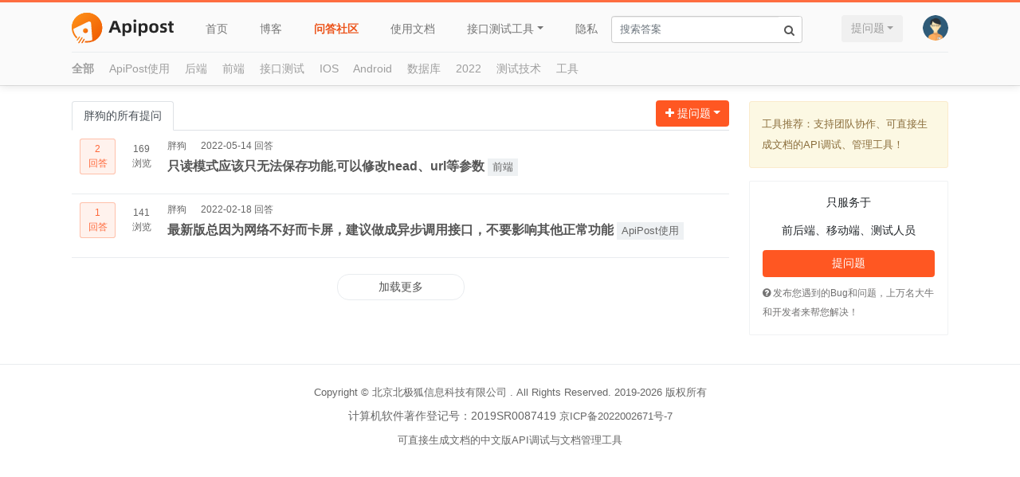

--- FILE ---
content_type: text/html;charset=utf-8
request_url: https://qa.apipost.cn/u/962686
body_size: 5600
content:
<!DOCTYPE html>
<html lang="zh-CN">
<head>
<meta charset="utf-8">
<title>胖狗的所有提问-ApiPost问答</title>
<meta http-equiv="X-UA-Compatible" content="IE=Edge">
<meta name="viewport" content="width=device-width, initial-scale=1">
<meta name="keywords" content="问答,ApiPost常见问题">
<meta name="description" content="胖狗的所有提问，尽在ApiPost问答。ApiPost问答，一个为后端开发、前端、测试人员提供的专业问答、学习与交流平台">

<!-- 样式 -->
<link rel="stylesheet" type="text/css" href="https://qa.apipost.cn/statics/bootstrap/css/bootstrap.css">
<link rel="stylesheet" type="text/css" href="https://qa.apipost.cn/statics/font-awesome/css/font-awesome.min.css">
<link rel="stylesheet" type="text/css" href="https://qa.apipost.cn/statics/qa/css/qa.css?1223502051">
<script type="text/javascript" src="https://qa.apipost.cn/statics/jquery/jquery.min.js"></script>
<script type="text/javascript" src="https://qa.apipost.cn/statics/bootstrap/js/popper.min.js"></script>
<script type="text/javascript" src="https://qa.apipost.cn/statics/bootstrap/js/bootstrap.js"></script>
<script type="text/javascript" src="https://qa.apipost.cn/statics/qa/js/qa.js"></script>
</head>
<body>
		<div class="header-nav-wrap">
		<div class="header-nav row">
		  	<div class="col-sm-10">
		  		<h1 class="header-nav-logo" style="margin: -17px 0 0 0;">
						<a href="https://www.apipost.cn/">
							<img src="https://img.cdn.apipost.cn/website7/img/logo_new.svg"  class="logo-img" alt="接口测试工具" />
						</a>
					</h1>
		  		<ul class="header-nav-menu">
		  			<li><a href="https://www.apipost.cn/" target="_blank">首页</a></li>
		  			<li><a href="https://mp.apipost.cn/">博客</a></li>
		  			<li><a class="hover" href="https://qa.apipost.cn/">问答社区</a></li>
		  			<li><a href="https://wiki.apipost.cn/" target="_blank">使用文档</a></li>
		  			<li><a class="dropdown-toggle" href="javascript:;" data-toggle="dropdown">接口测试工具</a>
		  				<div class="dropdown-menu dropdown-menu-right">
					      	<a class="dropdown-item" href="https://www.apipost.cn/download.html"><i class="fa fa-windows" aria-hidden="true"></i> Window版</a>
					      	<a class="dropdown-item" href="https://www.apipost.cn/dmg.html"><i class="fa fa-apple" aria-hidden="true"></i> Mac版</a>
					      	<a class="dropdown-item" href="https://www.apipost.cn/download.html"><i class="fa fa-chrome" aria-hidden="true"></i> 插件版</a>
					    </div>
		  			</li>
		  			<li><a href="https://www.apipost.cn/rules.html" target="_blank">隐私</a></li>
		  		</ul>
		  		<div class="header-nav-search">
		  			<form action="/" method="get" name="searchForm">
		  				<input type="search" value="" class="form-control" placeholder="搜索答案" name="kw">
		  				<a href="javascript:;" class="question-search-btn"><i class="fa fa-search" aria-hidden="true"></i></a>
		  			</form>
		  		</div>
		  	</div>
			<div class="col-sm-2 header-nav-user">
			    <div class="dropdown">
					<img src="https://img.cdn.apipost.cn/statics/portrait.png?x-oss-process=image/resize,w_80,h_80" data-toggle="dropdown">
					<div class="dropdown-menu dropdown-menu-right">
										    		<!-- 未登录 -->
				    	<a class="dropdown-item" href="https://console.apipost.cn/login?reffer=http%3A%2F%2Fqa.apipost.cn%2Fu%2F962686"><i class="fa fa-user" aria-hidden="true"></i> 登录</a>
				      	<a class="dropdown-item" href="https://console.apipost.cn/register?reffer=http%3A%2F%2Fqa.apipost.cn%2Fu%2F962686"><i class="fa fa-user-plus" aria-hidden="true"></i> 注册</a>
				    					    </div>
				</div>
				<div class="dropdown">
					<button type="button" class="btn btn-cancel dropdown-toggle" data-toggle="dropdown">提问题</button>
				    <div class="dropdown-menu dropdown-menu-right">
				      	<a class="dropdown-item" href="https://qa.apipost.cn/postquestion" target="_blank"><i class="fa fa-question-circle" aria-hidden="true"></i> 提问题</a>
						 <a class="dropdown-item" href="https://qa.apipost.cn/postsolution" target="_blank"><i class="fa fa-file-text-o" aria-hidden="true"></i> 发布解决方案</a>
				    </div>
				</div>
			</div>
		</div>
		<div class="header-tags">
			<a href="https://qa.apipost.cn/" class="hover">全部</a>
							<a  href="https://qa.apipost.cn/t/apipost">ApiPost使用</a>
							<a  href="https://qa.apipost.cn/t/houduan">后端</a>
							<a  href="https://qa.apipost.cn/t/qianduan">前端</a>
							<a  href="https://qa.apipost.cn/t/jiekouceshi">接口测试</a>
							<a  href="https://qa.apipost.cn/t/ios">IOS</a>
							<a  href="https://qa.apipost.cn/t/android">Android</a>
							<a  href="https://qa.apipost.cn/t/shujuku">数据库</a>
							<a  href="https://qa.apipost.cn/t/chengxurensheng">2022</a>
							<a  href="https://qa.apipost.cn/t/ceshi">测试技术</a>
							<a  href="https://qa.apipost.cn/t/gongju">工具</a>
					</div>
	</div>
	<div class="qa-body row">
		<div class="col-sm-9">
			<div class="qa-body-nav">
				<ul class="nav nav-tabs">
				    <li class="nav-item">
				      	<a class="nav-link active" href="https://qa.apipost.cn/">胖狗的所有提问</a>
				    </li>
				    <!-- <li class="nav-item">
				      	<a class="nav-link" href="https://qa.apipost.cn/noanswer">等待回答</a>
				    </li> -->
				    <!-- <li class="nav-item">
				      	<a class="nav-link " href="https://qa.apipost.cn/myquestion">我的提问</a>
				    </li>
				    <li class="nav-item">
				      	<a class="nav-link " href="https://qa.apipost.cn/myanswer">我的回答</a>
				    </li>
				    <li class="nav-item">
				      	<a class="nav-link " href="https://qa.apipost.cn/solution"><i class="fa fa-file-text-o" aria-hidden="true"></i> 解决方案</a>
				    </li> -->
			  	</ul>
			  	<a href="javascript:;" data-toggle="dropdown" class="btn btn-orange dropdown-toggle"><i class="fa fa-plus" aria-hidden="true"></i>  提问题</a>
			  	<div class="dropdown-menu dropdown-menu-right">
					 	<a class="dropdown-item" href="https://qa.apipost.cn/postquestion" target="_blank"><i class="fa fa-question-circle" aria-hidden="true"></i> 提问题</a>
					 	<a class="dropdown-item" href="https://qa.apipost.cn/postsolution" target="_blank"><i class="fa fa-file-text-o" aria-hidden="true"></i> 发布解决方案</a>
				</div>
		  	</div>
		  	<ul class="qa-body-list">
		  				  		<li class="highlight">
		  					  			<div class="answers answered">2<em>回答</em></div>
		  					  			<div class="views">169<em>浏览</em></div>
		  			<div class="summary">
		  				<div class="author">
		  					<a target="_blank" href="https://qa.apipost.cn/u/962686">胖狗</a>
		  					                                 2022-05-14 回答		  							  				</div>
		  				<h2>
		  					<a class="title" href="https://qa.apipost.cn/q/facfbfd3df10cffc" title="只读模式应该只无法保存功能,可以修改head、url等参数" target="_blank">只读模式应该只无法保存功能,可以修改head、url等参数</a>
		  							  					<span><a href="https://qa.apipost.cn/t/qianduan" target="_blank" title="前端">前端</a></span>
		  							  				</h2>
		  			</div>
		  		</li>
		  				  		<li class="highlight">
		  					  			<div class="answers answered">1<em>回答</em></div>
		  					  			<div class="views">141<em>浏览</em></div>
		  			<div class="summary">
		  				<div class="author">
		  					<a target="_blank" href="https://qa.apipost.cn/u/962686">胖狗</a>
		  					                                 2022-02-18 回答		  							  				</div>
		  				<h2>
		  					<a class="title" href="https://qa.apipost.cn/q/ee847cbd903f61b4" title="最新版总因为网络不好而卡屏，建议做成异步调用接口，不要影响其他正常功能" target="_blank">最新版总因为网络不好而卡屏，建议做成异步调用接口，不要影响其他正常功能</a>
		  							  					<span><a href="https://qa.apipost.cn/t/apipost" target="_blank" title="ApiPost使用">ApiPost使用</a></span>
		  							  				</h2>
		  			</div>
		  		</li>
		  				  	</ul>
		  	<div class="qa-body-more">
		  		<a href="javascript:;" class="btn qa-body-more-btn">加载更多</a>
		  	</div>
		</div>
		<div class="col-sm-3">
			<div class="right-body">
				<div class="highlight-words-adv">
	<a href="https://www.apipost.cn/" target="_blank">工具推荐：支持团队协作、可直接生成文档的API调试、管理工具！</a>
</div>
<!-- <div style="margin: 12px 0;">
	<div style="text-align: center;">扫码添加技术支持</div>
	<img style="width: 100%;" src="https://img.cdn.apipost.cn/website7/wechat_yu.png" alt="">
</div> -->

<!-- <div class="right-img-adv" style="margin-bottom: 8px">
	<a rel="external nofollow" href="https://promotion.aliyun.com/ntms/act/qwbk.html?userCode=qqtrn1kd" target="_blank"><img src="https://img.cdn.apipost.cn/statics/ad/250x200.png"></a>
</div> -->
<div class="right-slogn-user" style="padding:0;">
	<div class="right-slogn-user-body">
		<div class="slogon">
						<!-- <p><img alt="开发者问答" src ="https://qa.apipost.cn/statics/qa-logo.png"></p> -->
			<p>只服务于</p>
			<p>前后端、移动端、测试人员</p>
		</div>
					<a class="btn btn-orange" href="https://console.apipost.cn/login?reffer=http%3A%2F%2Fqa.apipost.cn%2Fu%2F962686">提问题</a>
				<span class="post-span-tips"><i class="fa fa-question-circle" aria-hidden="true"></i> 发布您遇到的Bug和问题，上万名大牛和开发者来帮您解决！</span>
	</div>
</div>
<!-- <style>
	.wechat1 {
		width: 250px;
		background: #FFFFFF;
		border: 1px solid #F2F2F2;
		/* box-shadow: 0px 5px 14px 0px rgba(153, 153, 153, 0.25); */
		border-radius: 8px;
		text-align: center;
		font-size: 14px;
		font-weight: 400;
		color: #333333;
		line-height: 16px;
		padding: 12px;
		margin-bottom: 16px;
	}

	.wechat1>.wechat_con>img {
		width: 130px;
		height: 130px;
		object-fit: cover;
		margin-bottom: 8px;
	}

	.wechat1 .wechat_title {
		font-size: 14px;
		font-weight: bold;
		color: #333333;
		line-height: 18px;
	}

	.photo_list ul {
		display: flex;
		justify-content: center;
		position: relative;
		left: 10px;
		margin: 8px 0;
	}

	.photo_list ul li {
		min-width: 28px;
		width: 28px;
		height: 28px;
		overflow: hidden;
		border-radius: 50%;
		position: relative;
		border: 2px solid #FFFFFF;
	}

	.photo_list ul li:nth-child(2) {
		left: -10px;
	}

	.photo_list ul li:nth-child(3) {
		left: -20px;
	}

	.photo_list ul li:nth-child(4) {
		left: -30px;
	}

	.photo_list ul li:nth-child(5) {
		left: -40px;
	}

	.photo_list ul li:nth-child(6) {
		left: -50px;
	}

	.photo_list ul li:nth-child(7) {
		left: -60px;
	}

	.photo_list ul li:nth-child(8) {
		left: -60px;
	}

	.photo_list ul li img {
		width: 100%;
		height: 100%;
		object-fit: cover;
	}

	.chat_home {
		width: 100%;
		display: flex;
	}

	.chat_home ul {
		width: 100%;
		padding: 0;
		margin: 0;
	}

	.chat_home li {
		display: flex;
		margin: 6px 0;
	}

	.chat_home li.right {
		flex-direction: row-reverse;
	}

	.chat_home .left {
		width: 30px;
		height: 30px;
		position: relative;
	}

	.chat_home .left .left_img {
		width: 30px;
		height: 30px;
		border-radius: 50%;
		overflow: hidden;
	}

	.chat_home .left span {
		position: absolute;
		width: 14px;
		height: 14px;
		display: flex;
		align-items: center;
		font-size: 12px;
		text-align: center;
		padding: 1px;
		background-color: #FF862C;
		border-radius: 50%;
		border: 2px solid #fff;
		color: #FFEA00;
		right: -1px;
		bottom: -1px;
		font-style: italic;
	}

	.chat_home .left_img img {
		width: 100%;
		height: 100%;
	}

	.chat_home .info {
		margin-left: 12px;
	}

	.chat_home li.right .info {
		margin-right: 12px;
	}

	.chat_home li.right .info .name {
		text-align: right;
	}

	.chat_home .info .name {
		font-size: 12px;
		font-weight: 400;
		color: #999999;
		line-height: 16px;
		text-align: left;
	}

	.chat_home .info .desc {
		text-align: left;
		font-weight: 400;
		color: #333333;
		line-height: 16px;
		font-size: 12px;
		background: linear-gradient(0deg, #FFFFFF, #F8F8F8);
		box-shadow: 0px 1px 3px 0px #DBDBDB;
		border-radius: 3px;
		padding: 4px 12px;
		position: relative;
	}
</style>
<div class="wechat1">
	<div class="wechat_con">
		<div class="wechat_title">技术礼包奖品天天有<br>扫码添加👇咨询吧</div>
		<div class="photo_list">
			<ul>
				<li><img src="https://img.cdn.apipost.cn/website7/photo/1.jpg" alt=""></li>
				<li><img src="https://img.cdn.apipost.cn/website7/photo/2.jpg" alt=""></li>
				<li><img src="https://img.cdn.apipost.cn/website7/photo/3.jpg" alt=""></li>
				<li><img src="https://img.cdn.apipost.cn/website7/photo/4.jpg" alt=""></li>
				<li><img src="https://img.cdn.apipost.cn/website7/photo/5.jpg" alt=""></li>
				<li><img src="https://img.cdn.apipost.cn/website7/photo/fd.jpg" alt=""></li>
				<li><img src="https://img.cdn.apipost.cn/website7/photo/cici.jpg" alt=""></li>
				<li>···</li>
			</ul>
		</div>
		<img src="https://img.cdn.apipost.cn/website7/img/wechat_web.png" alt="">
		<div class="chat_home">
			<ul>
				<li>
					<div class="left">
						<span>v</span>
						<div class="left_img">
							<img src="https://img.cdn.apipost.cn/cdn/2022/img/rectangle-2-2@2x.png" alt="">
						</div>
					</div>
					<div class="info">
						<p class="name">韩天峰</p>
						<p class="desc">这么多技术兄弟在啊</p>
					</div>
				</li>
				<li>
					<div class="left">
						<span>v</span>
						<div class="left_img">
							<img src="https://img.cdn.apipost.cn/cdn/2022/img/rectangle-2-7@2x.png" alt="">
						</div>
					</div>
					<div class="info">
						<p class="name">沉默王二</p>
						<p class="desc">良心国产软件啊,工作之余还能拿礼品</p>
					</div>
				</li>
				<li class="right">
					<div class="left">
						<span>v</span>
						<div class="left_img">
							<img src="https://img.cdn.apipost.cn/cdn/2022/img/rectangle-2@2x.png" alt="">
						</div>
					</div>
					<div class="info">
						<p class="name">William</p>
						<p class="desc">B站会员卡、京东会员卡，还有Apipost的U形枕、鼠标垫!!</p>
					</div>
				</li>
			</ul>
		</div>
	</div>
</div> -->
<!-- <div><img style="width: 250px;" src="https://img.cdn.apipost.cn/2022website/image/world_cup/2022_worldcup.png" alt=""></div> -->

<div class="right-img-adv" style="margin:8px 0;">
	<script type="text/javascript">
		(function() {
			var s = "_" + Math.random().toString(36).slice(2);
			document.write('<div style="" id="' + s + '"></div>');
			(window.slotbydup = window.slotbydup || []).push({
				id: "u3799140",
				container: s
			});
		})();
	</script>
	<!--	多条广告如下脚本只需引入一次-->
	<script type="text/javascript" src="//cpro.baidustatic.com/cpro/ui/c.js" async="async" defer="defer"></script>
</div>
<script type="text/javascript" src="//cpro.baidustatic.com/cpro/ui/c.js" async="async" defer="defer"></script>			</div>
		</div>
	</div>
	<!-- start footer -->
		<footer>
        <p>Copyright © 北京北极狐信息科技有限公司 . All Rights Reserved. 2019-2026 版权所有</p>

        <p><span>计算机软件著作登记号：2019SR0087419</span><span> <a href="http://beian.miit.gov.cn/" rel="nofollow" target="_blank">京ICP备2022002671号-7</a> </span></p>
        <p><a href="https://www.apipost.cn/" target="_blank">可直接生成文档的中文版API调试与文档管理工具</a></p>
        <!-- <div style="width:300px;margin:0 auto; padding:10px 0;">
            <a target="_blank" href="http://www.beian.gov.cn/portal/registerSystemInfo?recordcode=41019702002903" style="display:inline-block;text-decoration:none;height:20px;line-height:20px;">
				<img src="https://www.apipost.cn/statics/images/icp-gongan.png" style="float:left;"/><p style="float:left;height:20px;line-height:20px;margin: 0px 0px 0px 5px; color:#939393;">豫公网安备 41019702002903号</p>
			</a>
        </div> -->
	</footer>
	<!-- 图片预览 -->
	<div class="img-preview-bg"></div>
	<script type="text/javascript" src="https://qa.apipost.cn/statics/qa/js/sformat.js"></script>
	<script type="text/javascript">
		$(function(){
			let _page = 2;

			//加载更多
		    $('.qa-body-more-btn').click(function(){
		    	let _this = this;

		        //提交数据
		        $.ajax({
		            type: 'post',
		            timeout : 5000,
		            url: '/questionAjaxLoad/',
		            data:{page:_page, action:'u', kw:'', user_id:962686},
		            beforeSend : function(){
		            	$(_this).prop('disabled', true).addClass('disabled');
		            },
		            success: function (data) {
		            	data = JSON.parse(data);

		            	if(data.errcode){
		            		if(parseInt(data.errcode) == -999){
		            			$(_this).prop('disabled', true).addClass('disabled').text(data.errstr);
		            		}else{
		            			$(_this).prop('disabled', false).removeClass('disabled');
		            			_alert(data.errstr, false);
		            		}

		            		return false;
		            	}else{
		            		$(_this).prop('disabled', false).removeClass('disabled');
		            		// data = JSON.parse(data);
		            		for(let _x in data.list){
		            			let _html = '<li>';
						  			_html += parseInt(data.list[_x].qtype) == 2 ? '': '<div class="answers answered">' + data.list[_x].answers + '<em>回答</em></div>';
						  			_html += '<div class="views">' + data.list[_x].views + '<em>浏览</em></div>';
						  			_html += '<div class="summary">';
			  						_html += '<div class="author">';

			  						if(data.list[_x].answer_dtime){
                                        _html += '<a target="_blank" href="https://qa.apipost.cn/u/' + data.list[_x].user_id + '">' + data.list[_x].nick_name + '</a>' + (parseInt(data.list[_x].qtype) == 2 ? '解决方案':data.list[_x].answer_dtime + ' 回答') + '</div>';
                                    }else{
                                        _html += '<a target="_blank" href="https://qa.apipost.cn/u/' + data.list[_x].user_id + '">' + data.list[_x].nick_name + '</a>' + (parseInt(data.list[_x].qtype) == 2 ? '解决方案':data.list[_x].update_dtime + ' 提问') + '</div>';
                                    }

			  						_html += '<h2>';
			  						_html += '<a class="title" href="' + data.list[_x].url + '" title="' + data.list[_x].title + '" target="_blank">' + data.list[_x].title + '</a>';
			  						for(let _y in data.list[_x].tags){
			  							_html += '<span><a href="' + data.list[_x].tags[_y].url + '" target="_blank" title="' + data.list[_x].tags[_y].name + '">' + data.list[_x].tags[_y].name + '</a></span>';
			  						}
			  						_html += '</h2>';
			  						_html += '</div>';
			  						_html += '</li>';
			  					$('.qa-body-list').append(_html);
		            		}

                            window.scrollTo(0,document.body.scrollHeight);
		                	_page++;
		            	}
		            },
		            error: function(e){
		                console.log(e);
		            }
		        });
		    });
		})
	</script>
	<!-- 百度统计 -->
		<script>
		var _hmt = _hmt || [];
		(function() {
		  var hm = document.createElement("script");
		  hm.src = "https://hm.baidu.com/hm.js?a046ce178828e393614822a297b8d296";
		  var s = document.getElementsByTagName("script")[0];
		  s.parentNode.insertBefore(hm, s);
		})();
	</script>
	<span style="display: none;"><script type="text/javascript" src="https://s23.cnzz.com/z_stat.php?id=1276797738&web_id=1276797738"></script></span>
    <script type="text/javascript" src="https://img.cdn.apipost.cn/statics/kf2021.js" async></script>
</body>
</html>


--- FILE ---
content_type: image/svg+xml
request_url: https://img.cdn.apipost.cn/website7/img/logo_new.svg
body_size: 1668
content:
<?xml version="1.0" encoding="utf-8"?>
<!-- Generator: Adobe Illustrator 26.0.1, SVG Export Plug-In . SVG Version: 6.00 Build 0)  -->
<svg version="1.1" id="图层_1" xmlns="http://www.w3.org/2000/svg" xmlns:xlink="http://www.w3.org/1999/xlink" x="0px" y="0px"
	 viewBox="0 0 937.9 288.9" style="enable-background:new 0 0 937.9 288.9;" xml:space="preserve">
<style type="text/css">
	.st0{fill:#262626;}
	.st1{fill-rule:evenodd;clip-rule:evenodd;fill:url(#SVGID_1_);}
	.st2{fill-rule:evenodd;clip-rule:evenodd;fill:url(#SVGID_00000171690414978399708870000003824684465740341690_);}
	.st3{fill-rule:evenodd;clip-rule:evenodd;fill:url(#SVGID_00000026851483972808958100000003406973129670387847_);}
	.st4{fill:url(#SVGID_00000108302175984360333110000002945329816090177717_);}
</style>
<g>
	<g>
		<path class="st0" d="M419.5,159.5h-45.1l-9.6,27.5h-25.3L381,76h32.6l41.1,111H429L419.5,159.5z M412.5,139.4l-14.4-42.1h-1.9
			l-14.7,42.1H412.5z"/>
		<path class="st0" d="M550.4,143.8c0,24.8-6.4,44.8-34.4,44.8c-15.8,0-22.7-5-26.1-12.6v43h-23.2V100.6h23.2V111
			c3.4-6.4,10.9-12,26.1-12C544,99,550.4,116.3,550.4,143.8z M526.7,143.8c0-15.8-2.4-27.5-18.1-27.5c-15.8,0-20,10.1-20,27.5
			c0,16.6,4.2,27.2,20,27.2C524.7,171,526.7,158.7,526.7,143.8z"/>
		<path class="st0" d="M567.5,76.3c0-10.9,2.6-12,13-12c10.6,0,13,1.1,13,12c0,10.9-2.4,12.3-13,12.3
			C570.1,88.6,567.5,87.2,567.5,76.3z M568.8,100.6H592V187h-23.2V100.6z"/>
		<path class="st0" d="M698.7,143.8c0,24.8-6.4,44.8-34.4,44.8c-15.8,0-22.7-5-26.1-12.6v43h-23.2V100.6h23.2V111
			c3.4-6.4,10.9-12,26.1-12C692.3,99,698.7,116.3,698.7,143.8z M675.1,143.8c0-15.8-2.4-27.5-18.1-27.5c-15.8,0-20,10.1-20,27.5
			c0,16.6,4.2,27.2,20,27.2C673,171,675.1,158.7,675.1,143.8z"/>
		<path class="st0" d="M713.1,143.8c0-35,15.5-44.8,42.4-44.8c26.7,0,42.2,9.8,42.2,44.8s-15.5,44.8-42.2,44.8
			C728.7,188.6,713.1,178.9,713.1,143.8z M774.1,143.8c0-21-4.6-27.5-18.6-27.5c-14.2,0-18.6,6.6-18.6,27.5
			c0,21.1,4.6,27.2,18.6,27.2C769.8,171,774.1,165,774.1,143.8z"/>
		<path class="st0" d="M813,185.3v-19.4c8.3,2.6,18.2,4,26.1,4c10.1,0,14.4-1.8,14.4-8.6s-2.7-8.6-16.6-12
			c-18.6-4.3-22.9-9.9-22.9-24.5c0-16.2,9.4-25.8,34.6-25.8c9.6,0,19,1.1,23.7,2.9l-1,17.8c-4.6-1.3-14.2-3.2-21.9-3.2
			c-10.7,0-13.6,2.1-13.6,8c0,5.4,2.4,6.4,16,9.8c18.9,4.8,23.8,10.6,23.8,26.4c0,20.3-13,27.4-35.2,27.4
			C830.2,188,820.6,187,813,185.3z"/>
		<path class="st0" d="M920,118.9v38.6c0,10.1,1.8,12.5,9.9,12.5c2.7,0,5.1-0.2,6.9-0.6v17.9c-3.4,0.5-7.4,0.8-11.2,0.8
			c-21.3,0-28.8-5.9-28.8-28.6v-40.5h-11.4v-18.2h11.4V80.1H920v20.5h17.9v18.2H920z"/>
	</g>
	<g>
		
			<linearGradient id="SVGID_1_" gradientUnits="userSpaceOnUse" x1="46.8911" y1="-673.1389" x2="115.2678" y2="-746.2708" gradientTransform="matrix(1 0 0 -1 0 -451.2931)">
			<stop  offset="0" style="stop-color:#FF951A"/>
			<stop  offset="1" style="stop-color:#EE5601"/>
		</linearGradient>
		<path class="st1" d="M75.8,231.3c0.9-1.2,1.2-2.6,1-3.9c-0.2-1.4-1-2.7-2.1-3.5c-1.1-0.8-2.6-1.1-4-0.9c-1.4,0.2-2.6,1-3.4,2.2
			l-20.4,28.2c-0.9,1.2-1.2,2.6-1,3.9s1,2.7,2.1,3.5c1.1,0.8,2.6,1.1,4,0.9c1.4-0.2,2.6-1,3.4-2.2L75.8,231.3z M99.6,238.1
			c1.6-2.5,0.8-5.7-1.6-7.3c-2.5-1.6-5.7-0.8-7.3,1.6l-30.9,48.4c-1.6,2.5-0.8,5.7,1.6,7.3c2.5,1.6,5.7,0.8,7.3-1.6L99.6,238.1z
			 M116.4,245.5c2.5,1.5,3.4,4.7,1.9,7.3l-19.2,32.7c-1.5,2.6-4.8,3.4-7.3,1.9c-2.5-1.5-3.4-4.7-1.9-7.3l19.2-32.7
			C110.6,244.9,113.9,244.1,116.4,245.5z"/>
		
			<linearGradient id="SVGID_00000166675483030548449390000013344744203700514196_" gradientUnits="userSpaceOnUse" x1="10.0367" y1="-441.2323" x2="291.4967" y2="-722.0193" gradientTransform="matrix(1 0 0 -1 0 -451.2931)">
			<stop  offset="0" style="stop-color:#FF951A"/>
			<stop  offset="1" style="stop-color:#EE5601"/>
		</linearGradient>
		<path style="fill-rule:evenodd;clip-rule:evenodd;fill:url(#SVGID_00000166675483030548449390000013344744203700514196_);" d="
			M190.9,271.2c52.5-20.3,89.7-71.3,89.7-130.9C280.6,62.8,217.8,0,140.3,0C62.8,0,0,62.8,0,140.3c0,6.3,0.4,12.5,1.2,18.6
			l151.1-75.1c11.2-5.6,24.5,2,25.5,14.5L190.9,271.2z"/>
		
			<linearGradient id="SVGID_00000068659270426114069500000012731064201662255243_" gradientUnits="userSpaceOnUse" x1="-2.5085" y1="-453.8947" x2="288.5055" y2="-734.4957" gradientTransform="matrix(1 0 0 -1 0 -451.2931)">
			<stop  offset="0" style="stop-color:#FF951A"/>
			<stop  offset="1" style="stop-color:#EE5601"/>
		</linearGradient>
		<path style="fill-rule:evenodd;clip-rule:evenodd;fill:url(#SVGID_00000068659270426114069500000012731064201662255243_);" d="
			M266.7,140.3c0,69.8-56.6,126.4-126.4,126.4c-5.2,0-10.3-0.3-15.3-0.9l-7.5,13c7.4,1.2,15,1.8,22.8,1.8
			c77.5,0,140.3-62.8,140.3-140.3C280.6,62.8,217.8,0,140.3,0C62.8,0,0,62.8,0,140.3c0,40.3,17,76.7,44.3,102.3l7.2-12.4
			c-23.2-22.9-37.5-54.7-37.5-89.9c0-69.8,56.6-126.4,126.4-126.4C210.1,13.9,266.7,70.5,266.7,140.3z"/>
		
			<linearGradient id="SVGID_00000063607287077033844040000004125619127880601272_" gradientUnits="userSpaceOnUse" x1="103.0758" y1="-597.5614" x2="150.5468" y2="-643.3334" gradientTransform="matrix(1 0 0 -1 0 -451.2931)">
			<stop  offset="0" style="stop-color:#FF951A"/>
			<stop  offset="1" style="stop-color:#EE5601"/>
		</linearGradient>
		<path style="fill:url(#SVGID_00000063607287077033844040000004125619127880601272_);" d="M126.4,191.6c12.6,0,22.9-10.2,22.9-22.9
			c0-12.6-10.2-22.9-22.9-22.9s-22.9,10.2-22.9,22.9C103.5,181.4,113.7,191.6,126.4,191.6z"/>
	</g>
</g>
</svg>


--- FILE ---
content_type: application/javascript
request_url: https://qa.apipost.cn/statics/qa/js/sformat.js
body_size: 2115
content:
/**
 * 内容格式化脚本
 * 用于PC
 * @author 3257132998@qq.com
 */

!function(){
	if(typeof(jQuery) !== 'function') {
		throw new Error('请先引入jQuery');
	}

	/**
	 * 定义 sFormat
	 * @type {Object}
	 */
	var _a = {};
	window.sFormat = _a;
}(),
function(){
	/**
	 * sFormat 配置项
	 * @type {Object}
	 */
	sFormat.config = {
		e : '.question-details', // 包含详情的div
	};
}(),
function(){
	/**
	 * 初始化 sFormat 配置项
	 * @param  {[type]} config [description]
	 * @return {[type]}        [description]
	 */
	sFormat.init = function(config){
		if(typeof(config) !== 'object'){
			// _alert('The config para must be a valid object.');
			return this;
		}

		for(_x in config){
			if(typeof(this.config[_x]) !== 'undefined'){
				this.config[_x] = config[_x];
			}
		}

		$('.question-details').css('overflow-x', 'hidden');
		return this;
	}

	/**
	 * 格式化视频Iframe
	 * @return {[type]}        [description]
	 */
	sFormat.formatVedioIframe = function(){
		//获取div内所有视频iframe
		var _document = $(sFormat.config.e);

		if(_document.length > 0){
			//获取所有的 视频Iframe
			_document.find('iframe').each(function(){
				var _src = $(this).attr('src');
				var _data_src = $(this).attr('data-src');

				if(typeof(_src) =='undefined' && _data_src){
					_src = _data_src;
				}

				if(_src.indexOf('youku') == -1 && _src.indexOf('qq') == -1 && _src.indexOf('iqiyi') == -1){
					// console.log('11111111remove:', _src)
					$(this).remove();
				}else{
					//解决https 下无法引用http 视频资源的Bug 
					//Last modifed by 穆红伟 on 12-20
					_src = _src.replace(new RegExp(/http:/g), "https:");
					var _arr = _src.split('?');

					//去除视频外链（Src）默认宽高
					if(typeof(_arr[1]) != 'undefined'){
						var _query_obj = _parse_str(_arr[1]);
						var _query = [];

						for(_x in _query_obj){
							//移动端的话取window宽度，否则取实际宽度
							if(_x == 'width'){
								_query.push(_x + '=' + Math.min($(window).width() - 30, _query_obj[_x]));
								
							}

							if(_x != 'height'){
								_query.push(_x + '=' + _query_obj[_x]);
							}
						}

						_src = _arr[0] + '?' + _query.join('&')
					}
					$(this).attr('src', _src);
				}
			});
		}

		return this;
	}

	/**
	 * 批量处理 图片 匿名访问问题
	 */
	sFormat.formatImage = function(){
		//获取div内所有img
		let _document = $(sFormat.config.e);
		let _title = $('title').text();
		if(_document.length > 0){
			//获取所有的 img
			_document.find('img').each(function(){
				let _src = $(this).attr('src');

				if(_src.indexOf('.apipost.cn') > -1){
					_src = _src.split('?');
					let _extStart = _src[0].lastIndexOf('.');
					let _ext = _src[0].substring(_extStart, _src[0].length).toUpperCase();

					if(_ext == '.WEBP'){
						_src = _src[0] + '?x-oss-process=image/format,jpg';
					}
				}
				
				// $(this).removeAttr('crossorigin').attr('src', _src);
				// $(this)
				if(navigator.userAgent.indexOf('iPhone') || $(window).width() < 800){
					$(this).removeAttr('crossorigin').attr('src', _src);
				}else{
					$(this).replaceWith('<img alt="' + _title + '" src="' + _src + '" />');
				}
			});
		}

		return this;
	}

	/**
	 * 批量处理 搜狐视频 移动端无法播放问题
	 */
	sFormat.formatEmbad = function(){
		//获取div内所有img
		let _document = $(sFormat.config.e);
		// console.log(_document.find('embed'))
		if(_document.length > 0){
			//获取所有的 embed
			_document.find('embed').each(function(){
				let _src = $(this).attr('src');
				let _objs = _parse_str(_src);

				if(_objs.id){
					let _iframe_src = 'https://tv.sohu.com/upload/static/share/share_play.html#' + _objs.id + '_9532573_0_9001_0';
					// $(this).removeAttr('crossorigin');
					console.log(_iframe_src)
					$(this).replaceWith('<iframe src="' + _iframe_src + '" /></iframe>');
				}
			});
		}

		return this;
	}

	/**
	 * 清除所有只含有<br>的空行
	 * @return {[type]} [description]
	 */
	sFormat.clearEmpty = function(){
		var _document = $(sFormat.config.e);
		// _document.find('br').each(function(){
		// 	var _text = $.trim($(this).parent().html());
		// 	var _reg=/&nbsp;/g;
		// 	_text = $.trim(_text.replace(_reg,''));
		// 	if(!_text && $(this).find("img").length == 0){
		// 		$(this).parent().remove();
		// 	}
		// 	// $(this).remove();
		// });

		// _document.find('p').each(function(){
		// 	var _text = $.trim($(this).html());
		// 	var _reg=/&nbsp;/g;
		// 	_text = $.trim(_text.replace(_reg,''));
		// 	if(!_text && $(this).find("img").length == 0){
		// 		$(this).remove();
		// 	}
		// });

		_document.find('*').each(function(){
			var _text = $.trim($(this).text());
			var _html = $.trim($(this).html());
			var _reg=/&nbsp;/g;
			_text = $.trim(_text.replace(_reg,''));

			if(!_text && $(this).find("img").length == 0 && $(this).find("iframe").length == 0 && $(this).find("embed").length == 0){
				if($.inArray($(this)[0].tagName.toLowerCase(), ['img', 'iframe', 'br','embed']) == -1){
					$(this).remove();
				}
			}

			if($.inArray($(this)[0].tagName.toLowerCase(), ['br']) > -1){
				if($(this).parent().hasClass('question-details')){
					$(this).remove();
				}

				if($(this).next().length == 0){
					// $(this).remove();
				}
			}
		});
		return this;
	}

	//以下为私有函数
	/**
	 * 将字符串解析成多个变量
	 * @param  {[type]} _str [description]
	 * @return {[type]}       [description]
	 */
	function _parse_str(_str){
	    var _reg = /([^=&\s]+)[=\s]*([^=&\s]*)/g;
	    var _obj = {};
	    while(_reg.exec(_str)){
	        _obj[RegExp.$1] = RegExp.$2;
	    }
	    return _obj;
	}
}()

$(function(){
	sFormat.clearEmpty();
	// sFormat.formatImage().clearEmpty().formatVedioIframe().formatEmbad();
})








